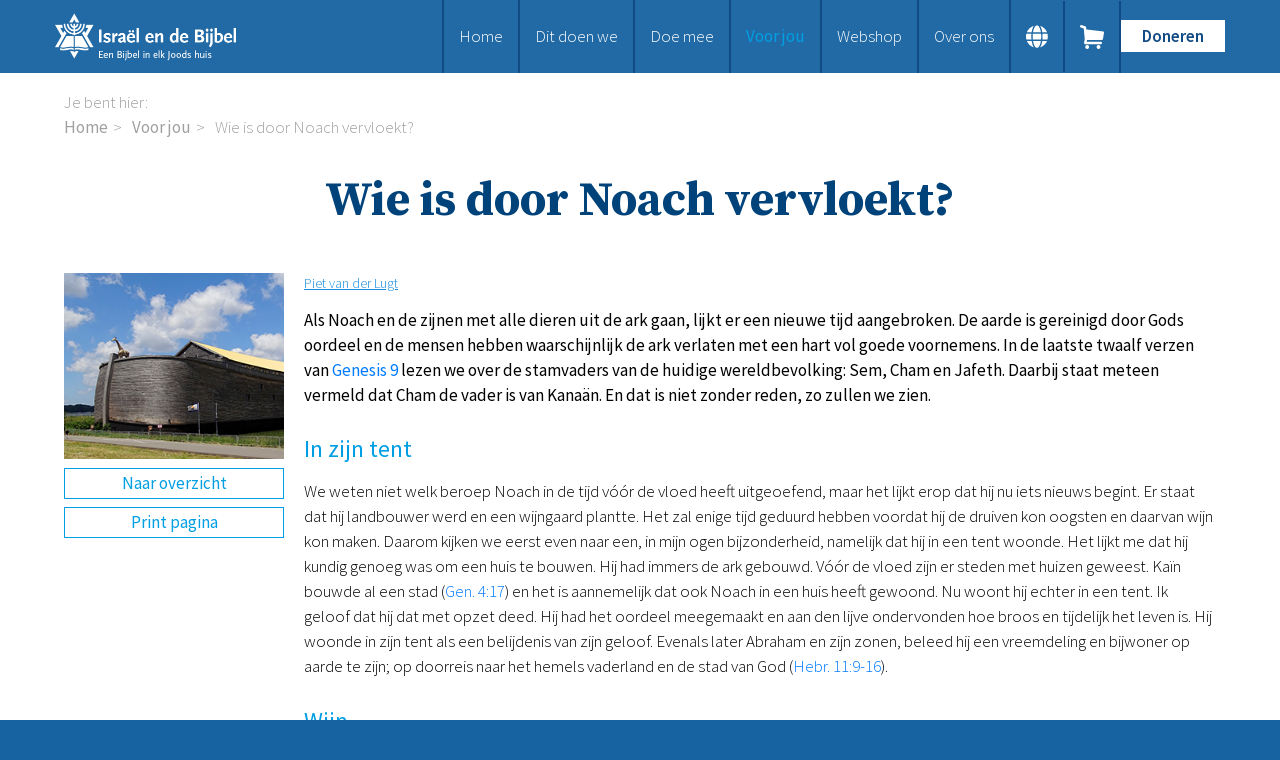

--- FILE ---
content_type: text/html; charset=UTF-8
request_url: https://www.israelendebijbel.nl/nl/kennisbank-artikel/2020/11/09/Wie-is-door-Noach-vervloekt?originNode=1100&originTag=16
body_size: 9771
content:
<!DOCTYPE html>
<!--[if IE 8 ]><html lang='nl' class='no-js ie8'></html><![endif]-->
<!--[if IE 9 ]><html lang='nl' class='no-js ie9'><![endif]-->
<!--[if (gt IE 9)|!(IE)]><!--><html lang='nl' class='no-js'><!--<![endif]-->
<head>

<script type='text/javascript' src='/ui/uibase/script/setcookie.js?r=2b0fb64fe3071088dc4630093935479cfe20b7f0'></script>
<script type='text/javascript' src='/l/nl/cookie_control/filter/default/6b86b273ff34fce19d6b804eff5a3f5747ada4eaa22f1d49c01e52ddb7875b4b'></script>
<meta itemprop="pb:tags" content="Tekst,Profetisch Woord,Nederlands,Bijbelse personen,Oud Testament">
<meta itemprop="pb:time" content="1604911800">
<meta property="og:type" content="article">
<meta property="og:url" content="https://www.israelendebijbel.nl/nl/kennisbank-artikel/2020/11/09/Wie-is-door-Noach-vervloekt">
<meta property="og:title" content="Wie is door Noach vervloekt?">
<meta property="og:description" content="Als Noach en de zijnen met alle dieren uit de ark gaan, lijkt er een nieuwe tijd aangebroken. De aarde is gereinigd door Gods oordeel en de mensen hebben waarschijnlijk de ark verlaten met een hart vol goede voornemens. In de laatste twaalf verzen van Genesis 9 lezen we over de stamvaders van de huidige wereldbevolking: Sem, Cham en Jafeth. Daarbij staat meteen vermeld dat Cham de vader is van Kanaän. En dat is niet zonder reden, zo zullen we zien.">
<meta property="og:image" content="https://www.israelendebijbel.nl/l/nl/library/download/urn:uuid:1920be6c-50f3-4445-9ae8-aeebd221aa24/bijbelstudie-wie-is-door-noach-vervloekt.png?scaleType=3&amp;width=1200&amp;height=675">
<meta property="og:image:width" content="1200">
<meta property="og:image:height" content="675">
<meta property="article:published_time" content="2020-11-09T09:50:00+01:00">
<meta property="article:author" content="Piet van der Lugt">
<link rel="canonical" href="https://www.israelendebijbel.nl/nl/kennisbank-artikel/2020/11/09/Wie-is-door-Noach-vervloekt" />
 <meta name='generator' content='Procurios' />
	<meta charset='UTF-8' />
	<link href='https://fonts.googleapis.com/css?family=Source+Serif+Pro:400,700|Source+Sans+Pro:300,300italic,400,400italic,600,600italic' rel='stylesheet' type='text/css'>
	<link rel='stylesheet' type='text/css' media='screen' href='/cache/rkibha3ls604.64bb620f8897.css' />
<link rel='stylesheet' type='text/css' media='screen' href='/cache/13iafcqi171f.64bb620f8897.css' />
<link rel='stylesheet' type='text/css' media='print' href='/cache/86ngt1oya68t.64bb620f8897.css' />
<meta http-equiv='X-UA-Compatible' content='IE=edge,chrome=1'>
	<title>Wie is door Noach vervloekt? - Stichting Israel en de Bijbel</title>
	<meta name='viewport' content='width=device-width, initial-scale=1.0'>
	<meta name='author' content='' />
	
	<meta name='description' content='Als Noach en de zijnen met alle dieren uit de ark gaan, lijkt er een nieuwe tijd aangebroken. De aarde is gereinigd door Gods oordeel en de mensen hebben waarschijnlijk de ark verlaten met een hart vol goede voornemens. In de laatste twaalf verzen van Genesis 9 lezen we over de stamvaders van de hui' />
	
	<link rel='shortcut icon' href='/ui/israelendebijbel-2023/img/favicon.ico?v=3' />
	<link rel='stylesheet' type='text/css' media='screen' href='/ui/uibase/style/pbutil.css?rev=936ee22c6760c7601820a01aadeb5a63a9c84a35' />
<script type='text/javascript' src='/ui/uibase/script/prototype/prototype-min.js?rev=2ce7626cd5fcfb3042f3ce6c532d9fd6b7e4e352'></script>
<script type='text/javascript' src='/ui/uibase/droplets/iframe-resizer/child.js?rev=8075597b7937271dad9679269aec91bcab7a61fc'></script>
<script type='text/javascript' src='/ui/uibase/script/pblib/pblib.js?rev=397cb9ef2e7dec4e026c879b0066f2807e007912'></script>

	
	<link rel='alternate' hreflang='nl-NL' href='https://www.israelendebijbel.nl/nl/kennisbank-artikel/2020/11/09/Wie-is-door-Noach-vervloekt?originNode=1100&amp;originTag=16' />
<link rel='pingback' href='https://www.israelendebijbel.nl/nl/kennisbank-artikel/2020/11/09/Wie-is-door-Noach-vervloekt/pingback' />
<script type='text/javascript'>var digitalData = {"page":{"attributes":{"PBSiteID":"9587"},"pageInfo":{"pageID":"12664","pageName":"Wie is door Noach vervloekt?","language":"nl_NL","breadCrumbs":["Home","Voor jou","Wie is door Noach vervloekt?"]}},"component":[{"componentInfo":{"componentID":"12665","componentName":"Detail"},"attributes":{"componentType":"Post","componentModule":"Weblog","contentId":"1005402","contentTitle":"Wie is door Noach vervloekt?"},"category":{"tagCategories":["1 - Type studie","2 - Onderwerp","3 - Taal"],"1 - Type studie":["Tekst"],"2 - Onderwerp":["Profetisch Woord","Bijbelse personen","Oud Testament"],"3 - Taal":["Nederlands"]}},{"componentInfo":{"componentID":"12631","componentName":"Verwijzing onder studies"}}],"cookiePolicy":{"acceptancePolicy":"optIn","cookieTypeCategory":{"tracking":"tracking","statistics":"tracking","external":"external","functional":"essential"},"allowedCookieTypes":{"functional":true,"preferences":true,"statistics":true,"tracking":true,"external":true}},"pageInstanceID":"production"}</script><script src="/ui/uibase/vendor/procurios/amdLoader/dist/amdLoader.js?rev=b1a6a7ceda19f51c6a18587a2b15ca17675e5d29" data-main data-rev="64bb620f8897"></script><link rel='stylesheet' media='screen' href='/ui/israelendebijbel-2023/modules/mod_weblog/style/mod-weblog.css?rev=4a1344c9e383a21a5689128e5f0ce221177d87bf' type='text/css' />

	
</head>
<body id='fullwidth' class='fullwidth  blog-full-post '>

	<!-- ProBaseSpider noIndex -->
	<div class='skip-links'>
		<span>Sla links over</span>
		<ul>
			<li><a href='#content'>Spring naar de inhoud</a></li>
			<li><a href='#nav'>Spring naar de navigatie</a></li>
		</ul>
	</div>
    <div class='siteContainer clearfix'>
        <div class='header'>
            <div class='header__col'>
                <a href='/nl/' class='logo' title='Terug naar de homepagina'>
                    <img src="/l/nl/library/download/urn:uuid:b985d60c-fe57-4818-bc41-86d137faef11/logo%402x.png" alt="Comfort Israel logo" class="logo__image"/>
                </a>
                <div class='navWrapper'>
                    <div id='nav' class='nav nav--hor nav--main'><ul><li class="nth-child1">                
            <a href="/nl/">Home</a></li><li class="nth-child2">                
            <a href="/nl/dit-doen-we" class="sub">Dit doen we</a><ul><li class="nth-child1">                
            <a href="/nl/dit-doen-we/bijbels-op-maat">Bijbels op maat</a></li><li class="nth-child2">                
            <a href="/nl/dit-doen-we/gods-woord-aanbieden">Gods Woord aanbieden</a></li><li class="nth-child3">                
            <a href="/nl/dit-doen-we/samenwerken-en-toerusten2">Samenwerken en toerusten</a></li><li class="nth-child4">                
            <a href="/nl/bijbelverspreiding/humanitaire-hulp">Humanitaire hulp</a></li><li class="nth-child5 last">                
            <a href="/nl/onze-bijbeluitgaven">Onze Bijbeluitgaven</a></li></ul></li><li class="nth-child3">                
            <a href="/nl/doe-mee" class="sub">Doe mee</a><ul><li class="nth-child1">                
            <a href="/nl/doneren">Doneer</a></li><li class="nth-child2">                
            <a href="/nl/steun-het-werk/bid-mee">Bid mee</a></li><li class="nth-child3">                
            <a href="/nl/meehelpen/schenken-en-doneren">Schenkingen en legaten</a></li><li class="nth-child4 last">                
            <a href="/nl/meehelpen/nodig-ons-uit">Nodig ons uit</a></li></ul></li><li class="nth-child4 active">                
            <a href="/nl/voor-jou" class="sub">Voor jou</a><ul><li class="nth-child1 active">                
            <a href="/nl/voor-jou/kennisbank2">Kennisbank</a></li><li class="nth-child2">                
            <a href="/nl/voor-jou/podcast">Podcast</a></li><li class="nth-child3">                
            <a href="/nl/publicaties/magazine">Magazine</a></li><li class="nth-child4">                
            <a href="/nl/publicaties/digitale-nieuwsbrief">Digitale nieuwsbrief</a></li><li class="nth-child5">                
            <a href="/nl/bijbelonderwijs/agenda">Agenda</a></li><li class="nth-child6">                
            <a href="/nl/bijbelonderwijs/kinderwerk">Kinderwerk</a></li><li class="nth-child7">                
            <a href="/nl/bijbelonderwijs/jongerenwerk">Jongerenwerk</a></li><li class="nth-child8 last">                
            <a href="/nl/studiehuis">Het Studiehuis (cursus)</a></li></ul></li><li class="nth-child5">                
            <a href="/nl/publicaties/webshop">Webshop</a></li><li class="nth-child6 last">                
            <a href="/nl/over-ons" class="sub">Over ons</a><ul><li class="nth-child1">                
            <a href="/nl/over-ons/onze-visie">Onze visie</a></li><li class="nth-child2">                
            <a href="/nl/over-ons/geschiedenis">Geschiedenis</a></li><li class="nth-child3">                
            <a href="/nl/over-ons/actueel">Actueel</a></li><li class="nth-child4">                
            <a href="/nl/over-ons/anbi">ANBI</a></li><li class="nth-child5">                
            <a href="/nl/over-ons/veelgestelde-vragen">Veelgestelde vragen</a></li><li class="nth-child6 last">                
            <a href="/nl/contact">Contact</a></li></ul></li></ul></div>
                    <!-- ProBaseSpider noIndex noLinks --><div class='langSwitcher'>
	<div class='langSwitcher__button'></div>
	<ul class='langSwitcher__languages'>
										<li class="langSwitcher__language de">
					<a href="https://www.israelendebijbel.nl/de/" class='langSwitcher__languageLink'>de</a>
				</li>
										<li class="langSwitcher__language en">
					<a href="https://www.israelendebijbel.nl/en/" class='langSwitcher__languageLink'>en</a>
				</li>
										<li class="langSwitcher__language nl langSwitcher__language--current">
					<a href="https://www.israelendebijbel.nl/nl/" class='langSwitcher__languageLink'>nl</a>
				</li>
										<li class="langSwitcher__language ru">
					<a href="https://www.israelendebijbel.nl/ru/" class='langSwitcher__languageLink'>ru</a>
				</li>
			</ul>
</div><!-- /ProBaseSpider -->
                    <a class='nav__shoppingCart' href='/nl/winkelwagen'>
                        <span class='nav__shoppingCartText'>Ga naar winkelwagen</span>
                        <span class='nav__shoppingCartIcon'></span>
                    </a>
                    <a class='nav__toggleNavigationButton' href='/nl/sitemap' data-event='toggleNavigation'>
                        <span class='nav__toggleNavigationText'>Menu</span>
                        <span class='nav__toggleNavigationIcon'></span>
                    </a>
                    <div class='menuButton'>
                        <ul><li class="nth-child1 last">                
            <a href="/nl/doneren">Doneren</a></li></ul>
                    </div>
                </div>
            </div>
        </div>
        <!-- /ProBaseSpider -->
        <div class='content clearfix'>
            <div class='breadcrumbsWrapper'><span class='breadcrumbs__label'>Je bent hier:</span> <!-- ProBaseSpider noIndex --><nav aria-label='Kruimelpad'><ol id='breadcrumbs' class='breadcrumbs'><li class='first odd'><a href='/nl/'>Home</a></li><li class='even'><a href='/nl/voor-jou'>Voor jou</a></li><li class='last odd' aria-current='page'>Wie is door Noach vervloekt?</li></ol></nav><!-- /ProBaseSpider --></div>
            <h1>Wie is door Noach vervloekt?</h1>
            <div class='content__col'>
                <div id='content' class='content__main'>
                    
                    <div
    id='art_12665'
    class='article article_1 article_odd article_first'
    >
        <div class='article_content article_dynamic'><script type="application/ld+json">{"@context":"http:\/\/schema.org","@type":"Article","articleBody":"Als Noach en de zijnen met alle dieren uit de ark gaan, lijkt er een nieuwe tijd aangebroken. De aarde is gereinigd door Gods oordeel en de mensen hebben waarschijnlijk de ark verlaten met een hart vol goede voornemens. In de laatste twaalf verzen van Genesis 9 lezen we over de stamvaders van de hui","headline":"Wie is door Noach vervloekt?","keywords":"Tekst,Profetisch Woord,Nederlands,Bijbelse personen,Oud Testament","description":"Als Noach en de zijnen met alle dieren uit de ark gaan, lijkt er een nieuwe tijd aangebroken. De aarde is gereinigd door Gods oordeel en de mensen hebben waarschijnlijk de ark verlaten met een hart vol goede voornemens. In de laatste twaalf verzen van Genesis 9 lezen we over de stamvaders van de hui","wordCount":1366,"url":"https:\/\/www.israelendebijbel.nl\/nl\/kennisbank-artikel\/2020\/11\/09\/Wie-is-door-Noach-vervloekt","mainEntityOfPage":"https:\/\/www.israelendebijbel.nl\/nl\/kennisbank-artikel\/2020\/11\/09\/Wie-is-door-Noach-vervloekt","dateCreated":"2020-11-09T09:50:00+01:00","dateModified":"2025-04-18T22:07:55+02:00","publisher":{"@type":"Organization","name":"Procurios"},"datePublished":"2020-11-09T09:50:00+01:00","author":{"@type":"Person","name":"Piet van der Lugt"},"editor":{"@type":"Person","name":"Piet van der Lugt"},"image":{"@type":"ImageObject","url":"https:\/\/www.israelendebijbel.nl\/l\/nl\/library\/download\/urn:uuid:1920be6c-50f3-4445-9ae8-aeebd221aa24\/bijbelstudie-wie-is-door-noach-vervloekt.png","identifier":{"@type":"PropertyValue","propertyID":"pbid","value":"1002859"}}}</script>




<div class="wl-article wl-full-post">
    <div class="wl-post-picture-large">
        <img src="/l/nl/library/download/urn:uuid:1920be6c-50f3-4445-9ae8-aeebd221aa24/bijbelstudie-wie-is-door-noach-vervloekt.png"alt="" title="" width="280" height="237" class="wli-image-large" />                    <a href="https://www.israelendebijbel.nl/nl/kennisbank" class="wl-backToOverview">Naar overzicht</a>
                <a href="javascript:window.print();" class="wl-post-print">Print pagina</a>
    </div>

    <div class='wl-body'>
                <div class="wl-meta">
            
            
                            <a title="Toon berichten van &quot;Piet van der Lugt&quot;" href="https://www.israelendebijbel.nl/nl/kennisbank?weblog-authorName=pietvanderlugt">Piet van der Lugt</a>                            
            
                    </div>

        
        <div class='wl-post-intro'><p>Als Noach en de zijnen met alle dieren uit de ark gaan, lijkt er een nieuwe tijd aangebroken. De aarde is gereinigd door Gods oordeel en de mensen hebben waarschijnlijk de ark verlaten met een hart vol goede voornemens. In de laatste twaalf verzen van Genesis 9 lezen we over de stamvaders van de huidige wereldbevolking: Sem, Cham en Jafeth. Daarbij staat meteen vermeld dat Cham de vader is van Kana&auml;n. En dat is niet zonder&nbsp;reden, zo zullen we zien.</p></div>

        <h2>In zijn tent</h2>
<p>We weten niet welk beroep Noach in de tijd v&oacute;&oacute;r de vloed heeft uitgeoefend, maar het lijkt erop dat hij nu iets nieuws begint. Er staat dat hij landbouwer werd en een wijngaard plantte. Het zal enige tijd geduurd hebben voordat hij de druiven kon oogsten en daarvan wijn kon maken. Daarom kijken we eerst even naar een, in mijn ogen bijzonderheid, namelijk dat hij in een tent woonde. Het lijkt me dat hij kundig genoeg was om een huis te bouwen. Hij had immers de ark gebouwd. V&oacute;&oacute;r de vloed zijn er steden met huizen geweest. Ka&iuml;n bouwde al een stad (Gen. 4:17) en het is aannemelijk dat ook Noach in een huis heeft gewoond. Nu woont hij echter in een tent. Ik geloof dat hij dat met opzet deed. Hij had het oordeel meegemaakt en aan den lijve ondervonden hoe broos en tijdelijk het leven is. Hij woonde in zijn tent als een belijdenis van zijn geloof. Evenals later Abraham en zijn zonen, beleed hij een vreemdeling en bijwoner op aarde te zijn; op doorreis naar het hemels vaderland en de stad van God (Hebr. 11:9-16).</p>
<h2>Wijn</h2>
<p>Eindelijk is het zover, Noach kan oogsten en maakt van de druiven (een heerlijke) wijn. Het is blijkbaar moeilijk om te stoppen met drinken. Hij wordt dronken met als gevolg dat hij zich in zijn tent uitkleedt en daar naakt ligt. Een ernstige waarschuwing. Ook voor onze tijd, waarin alcoholgebruik vaak op jeugdige leeftijd al een groot probleem is. In Spreuken 23:29-35 lezen we wat dronkenschap allemaal te weeg kan brengen. Daar is 3000 jaar later nog niets aan veranderd. Paulus zegt niet voor niets &ldquo;gebruik een kleine hoeveelheid wijn&rdquo; (1 Tim. 5:23). We vinden hier voor de eerste maal in het Oude Testament de vermelding van wijn, hetgeen letterlijk een vloek voort brengt. In het Nieuwe Testament vinden we &ndash; naar de tijd gerekend &ndash; de eerste vermelding in Johannes 2, waar de Heere Jezus water in wijn verandert en er dus sprake is van zegen!</p>
<h2>Vloek</h2>
<p>Cham, de vader van Kana&auml;n, ziet zijn vader Noach naakt in zijn tent liggen en vertelt dat, waarschijnlijk gniffelend of spottend, aan zijn beide broers buiten. Zijn broers hebben meer respect voor hun vader en bedekken &ndash; met hun gezichten afgewend &ndash; zijn naakte lichaam. Er staat dan zo treffend bij: &ldquo;zodat zij de naaktheid van hun vader niet zagen&rdquo;. Als Noach uit zijn roes ontwaakt en hoort wat Cham hem heeft aangedaan, spreekt hij een vloek uit. De tekst in de HSV spreekt over de &acute;jongste&acute; zoon, maar andere vertalingen vertalen met &acute;jongere&acute; zoon. De betekenis van het Hebreeuwse woord moet uit de context duidelijk worden en Cham was niet de jongste maar jonger (dan de oudere).</p>
<p>De vloek luidt: &ldquo;Vervloekt is Kana&auml;n. Laat hij voor zijn broers een dienaar van dienaren zijn!&rdquo; Het is belangrijk om goed te lezen wat er staat. Niet Cham maar zijn jongste zoon Kana&auml;n wordt vervloekt. We lezen of horen vaak dat Cham en/of zijn (hele) nageslacht is vervloekt. Zijn nageslacht zijn ook de inwoners van het Afrikaanse continent en dus meenden slavenhandelaars op grond van de Bijbel het recht te hebben hen als dienaren/knechten te verhandelen. Terwijl de slaven in het ruim onder erbarmelijke omstandigheden waren opgesloten, las de kapitein op het dek uit de Bijbel! Men zei zelfs dat negers geen mensen waren en je met hen dus alles kon doen wat je wilde; zij waren immers vervloekt. Verschrikkelijk dat door een tekst niet goed te lezen en ook nog verkeerd te interpreteren, schepselen van God zo misbruikt konden worden. Ook Nederland heeft hierin een zeer dubieuze rol gespeeld.</p>
<p>Het komt op ons in eerste instantie vreemd over dat niet Cham maar zijn zoon Kana&auml;n wordt vervloekt. Waarom doet Noach dat? Het kan zijn dat hij in de jongste zoon van Cham iets heeft gezien dat ook bij zijn vader aanwezig was, namelijk een afwijkende houding met betrekking tot naaktheid/seksualiteit. In dit geval: &lsquo;zo vader, zo zoon&rsquo;. Maar ik geloof dat er een meer voor de hand liggende oorzaak is voor de uitspraak van Noach. Hij was een profeet, die in 2 Petrus 2:5 &acute;de prediker der gerechtigheid&rsquo; wordt genoemd. Voor mij staat vast dat hij hier profetisch heeft gesproken. Hij heeft als het ware in de toekomst gezien hoe het met Kana&auml;n zou gaan.</p>
<h2>Het land van Kana&auml;n</h2>
<p>Als we in Genesis 11 over de roeping van Abram lezen, komen we de naam Kana&auml;n weer tegen. Het is Terah, die als vader de leiding neemt en met Abram, Lot, Haran en zijn schoondochter Sarai uit Ur der Chaldee&euml;n vertrekt om naar het land Kana&auml;n te gaan. Diverse vertalingen spreken over het land van Kana&auml;n. Het door de HEERE aan Zijn volk Isra&euml;l beloofde land is in eerste instantie het land van Kana&auml;n. In het geslachtsregister van Genesis 10 lezen we in vers 6 over de vier zonen van Cham: Cusj, Mitsra&iuml;m, Put en Kana&auml;n. De tweede en vierde zoon spelen een belangrijke rol in de geschiedenis van het volk Isra&euml;l. Mitsra&iuml;m is de Hebreeuwse naam voor Egypte. Soms wordt in de Bijbel Egypte ook &lsquo;het land van Cham&rsquo; genoemd (Ps. 78:51; 105:23). Verder is Cham ook de voorvader van de Filistijnen (Gen. 10:14). Kana&auml;n is de stamvader van een groot aantal volken, zoals we kunnen lezen in de verzen 15-19, die allemaal woonden in het gebied vanaf Sidon tot aan Gaza en Sodom en Gomorra; het land dat aan Abraham en zijn zaad beloofd is.</p>
<h2>Gebruiken in het land van Kana&auml;n</h2>
<p>Als het volk Isra&euml;l door de HEERE uit Egypte is geleid, ontvangen zij, naast de Tien Woorden, wetten voor hun welzijn en om te benadrukken dat zij anders zijn dan de volken om hen heen. Zij zijn het volk van de HEERE. In Leviticus 18 lezen we dat ze de gebruiken van het land Egypte en Kana&auml;n niet mogen navolgen. Verder lezend gaat het hier over seksualiteit dat door de HEERE binnen een officieel gesloten huwelijk tussen man en vrouw, gegeven is. In Egypte, maar nog veel meer in Kana&auml;n, was er sprake van incest, overspel, homoseksualiteit en seks met dieren. De HEERE zegt in vers 27: &ldquo;want de mensen in dit land die er v&oacute;&oacute;r u waren, hebben al die gruwelen gedaan, zodat het land onrein geworden is&rdquo; (zie ook de voorgaande verzen). Daarom ligt Kana&auml;n onder de vloek en wordt Kana&auml;n in de geschiedenis met de Gibeonieten letterlijk een dienaar van Sem (Joz. 9 en Gen. 9:26).</p>
<h2>Wonder van genade</h2>
<p>De laatste keer dat we in de Bijbel de naam Kana&auml;n tegenkomen, is in de geschiedenis van de Kananese vrouw, zoals we die vinden in onder andere Matthe&uuml;s 15:21-28. De Heere Jezus komt in het gebied van Tyrus en Sidon, het huidige Libanon, dat ook bij het beloofde land hoort. Een nakomelinge van Kana&auml;n komt naar Hem toe en roept: &ldquo;Heere, Zoon van David, ontferm U over mij! Mijn dochter is ernstig door een demon bezeten&rdquo; (vs. 22). De Heere antwoordt haar met geen woord. Dat moet wat geweest zijn! Zij spreekt Hem aan met Heere en noemt Hem &lsquo;de Zoon van David&rsquo;. Zij (h)erkent Hem als de Messias en geeft daarmee te kennen dat zij in Hem gelooft. De Heere zegt echter tegen Zijn discipelen dat Hij alleen gekomen is voor de verloren schapen van het huis van Isra&euml;l. Let op dat woord &acute;verloren &acute;! Zij vraagt nogmaals om hulp en laat zich niet uit het veld slaan als de Heere haar vergelijkt met een hondje. Voor Hem neergeknield wil ze genoegen nemen met een kruimeltje van de tafel van haar bezitter (letterlijk Kurios = Heere), en op grond van haar grote geloof ontvangt deze vervloekte een zegen. Wat een wonder van genade. Ook voor het nageslacht van Cham!</p>

                        
                            <div class="wl-section">
                <p>Deel dit artikel via</p>
                <div class="shareButtons">
    <ul>
        <li>
            <a class="shareButton shareButton--facebook" href='#' onclick="event.preventDefault(); window.open('https://www.facebook.com/sharer/sharer.php?u=' + encodeURIComponent(window.location.href) + '&amp;ret=login&amp;display=popup', 'Share on Facebook', 'width=600,height=350, resizable,scrollbars=yes,status=1')">
                <svg xmlns="http://www.w3.org/2000/svg" xmlns:xlink="http://www.w3.org/1999/xlink" viewBox="0 0 32 32" title="Facebook" alt="Facebook" class="shareButton__icon shareButton__icon--facebook" style="width: 32px; height: 32px;">
                    <g>
                        <path d="M22 5.16c-.406-.054-1.806-.16-3.43-.16-3.4 0-5.733 1.825-5.733 5.17v2.882H9v3.913h3.837V27h4.604V16.965h3.823l.587-3.913h-4.41v-2.5c0-1.123.347-1.903 2.198-1.903H22V5.16z" fill-rule="evenodd"></path>
                    </g>
                </svg>
            </a>
        </li>
        <li>
            <a class="shareButton shareButton--twitter" href="#" onclick="event.preventDefault(); window.open('https://twitter.com/intent/tweet?original_referer=' + encodeURIComponent(window.location.href) + '&amp;text=%0a&amp;url=' + encodeURIComponent(window.location.href), 'Share on Twitter', 'width=600,height=350, resizable,scrollbars=yes,status=1')">
                <svg xmlns="http://www.w3.org/2000/svg" xmlns:xlink="http://www.w3.org/1999/xlink" viewBox="0 0 32 32" title="Twitter" alt="Twitter" class="shareButton__icon shareButton__icon--twitter" style="width: 32px; height: 32px;">
                    <g>
                        <path d="M27.996 10.116c-.81.36-1.68.602-2.592.71a4.526 4.526 0 0 0 1.984-2.496 9.037 9.037 0 0 1-2.866 1.095 4.513 4.513 0 0 0-7.69 4.116 12.81 12.81 0 0 1-9.3-4.715 4.49 4.49 0 0 0-.612 2.27 4.51 4.51 0 0 0 2.008 3.755 4.495 4.495 0 0 1-2.044-.564v.057a4.515 4.515 0 0 0 3.62 4.425 4.52 4.52 0 0 1-2.04.077 4.517 4.517 0 0 0 4.217 3.134 9.055 9.055 0 0 1-5.604 1.93A9.18 9.18 0 0 1 6 23.85a12.773 12.773 0 0 0 6.918 2.027c8.3 0 12.84-6.876 12.84-12.84 0-.195-.005-.39-.014-.583a9.172 9.172 0 0 0 2.252-2.336" fill-rule="evenodd"></path>
                    </g>
                </svg>
            </a>
        </li>
        <li>
            <a class="shareButton shareButton--linkedin" href="#" onclick="event.preventDefault(); window.open('http://www.linkedin.com/shareArticle?mini=true&amp;url=' + encodeURIComponent(window.location.href), 'Share on LinkedIn', 'width=600,height=350, resizable,scrollbars=yes,status=1')">
                <svg xmlns="http://www.w3.org/2000/svg" xmlns:xlink="http://www.w3.org/1999/xlink" viewBox="0 0 32 32" title="LinkedIn" alt="LinkedIn" class="shareButton__icon shareButton__icon--linkedin" style="width: 32px; height: 32px;">
                    <g>
                        <path d="M26 25.963h-4.185v-6.55c0-1.56-.027-3.57-2.175-3.57-2.18 0-2.51 1.7-2.51 3.46v6.66h-4.182V12.495h4.012v1.84h.058c.558-1.058 1.924-2.174 3.96-2.174 4.24 0 5.022 2.79 5.022 6.417v7.386zM8.23 10.655a2.426 2.426 0 0 1 0-4.855 2.427 2.427 0 0 1 0 4.855zm-2.098 1.84h4.19v13.468h-4.19V12.495z" fill-rule="evenodd"></path>
                    </g>
                </svg>
            </a>
        </li>
        <li>
            <a class="shareButton shareButton--email" href="javascript: (location.href = 'mailto:?subject=&amp;body=%20' + encodeURIComponent(window.location.href));">
                <svg viewBox="0 0 32 32" class="shareButton__icon shareButton__icon--email" data-reactid=".0.2.1.2.$email.0.0.0">
                    <g fill-rule="evenodd">
                        <path d="M27 22.757c0 1.24-.988 2.243-2.19 2.243H7.19C5.98 25 5 23.994 5 22.757V13.67c0-.556.39-.773.855-.496l8.78 5.238c.782.467 1.95.467 2.73 0l8.78-5.238c.472-.28.855-.063.855.495v9.087z"></path>
                        <path d="M27 9.243C27 8.006 26.02 7 24.81 7H7.19C5.988 7 5 8.004 5 9.243v.465c0 .554.385 1.232.857 1.514l9.61 5.733c.267.16.8.16 1.067 0l9.61-5.733c.473-.283.856-.96.856-1.514v-.465z"></path>
                    </g>
                </svg>
            </a>
        </li>
    </ul>
</div>
            </div>
                
                    <!-- ProBaseSpider noIndex -->
            <div class="wl-post-navigation">
                                    <a href="https://www.israelendebijbel.nl/nl/kennisbank-artikel/2020/11/09/Wees-als-Peter?originTag=16" title="Wees als Peter!" rel="prev" class="wl-post-nav wl-post-prev">
                        <span class="wl-post-nav-text">Vorig bericht</span><span class="wl-past-nav-sep">:</span> <div class="wl-post-nav-title">Wees als Peter!</div>
                    </a>
                                                    <a href="https://www.israelendebijbel.nl/nl/kennisbank-artikel/2020/11/09/Wij-zijn-Jona?originTag=16" title="Wij zijn Jona" rel="next" class="wl-post-nav wl-post-next">
                        <span class="wl-post-nav-text">Volgend bericht</span><span class="wl-past-nav-sep">:</span> <div class="wl-post-nav-title">Wij zijn Jona</div>
                    </a>
                            </div>
            <!-- /ProBaseSpider -->
        
            </div>
</div>



    <script type="text/javascript" src="http://s7.addthis.com/js/250/addthis_widget.js#pubid=xa-4f7191d179342c74"></script></div>
</div><div
    id='art_12631'
    class='article article_2 article_even article_last'
    >
        <div class='article_content article_static'><hr />
<h2 class="first"><!-- pbSite:9587 --><a href="http://www.israelendebijbel.nl/publicaties/ib-magazine"><img title="" onclick="" onmouseover="" onmouseout="" src="/l/library/download/urn:uuid:180927fa-dc6d-408a-864f-c4b92b7d5a1a/magazine2020.png?scaleType=1&amp;width=222&amp;height=180" alt="" data-lightbox-galleryname="" width="222" height="180" class="left-aligned" style="float:left;margin-right:15px;" /></a>Meer van zulke artikelen lezen?</h2>
<p>Neem gratis een abonnement op ons magazine. Het bevat o.a. getuigenissen van Messiaanse Joden, interessante Bijbelstudies, nieuws, verhalen van de Bijbelverspreiding en achtergrondartikelen. Of abonneer u gratis op onze digitale nieuwsbrief.</p>
<p><!-- pbSite:9587 --><a href="https://www.israelendebijbel.nl/nl/publicaties/nieuwsbrieven" class="ctaButton">Gratis nieuwsbrief</a> <!-- pbSite:9587 --><a href="https://www.israelendebijbel.nl/nl/publicaties/ib-magazine" class="ctaButton">Magazine</a></p>
<p class="last"><!-- pbSite:9587 --><a href="http://www.israelendebijbel.nl/publicaties/ib-magazine"></a></p></div>
</div>
                </div>
            </div>
        </div>
        <!-- ProBaseSpider noIndex -->
        <div class="footer">
            <div class="footer__col">
                <div
    id='art_41256'
    class='article '
    >
        <div class='article_content article_static'><h2 class="first">Snel naar:</h2>
<p class="last"><!-- pbSite:9587 --><a href="https://www.israelendebijbel.nl/nl/doneren">Doneren</a><br /><!-- pbSite:9587 --><a href="https://www.israelendebijbel.nl/nl/webshop">Webshop</a><br /><!-- pbSite:9587 --><a href="https://www.israelendebijbel.nl/nl/bijbelonderwijs/agenda">Agenda</a><br /><!-- pbSite:9587 --><a href="https://www.israelendebijbel.nl/nl/contact">Contact</a></p></div>
</div>
                <div
    id='art_41255'
    class='article '
    >
        <div class='article_content article_static'><h3 class="first">Stichting Isra&euml;l en de Bijbel</h3>
<p>Postbus 16 <br />3480 DA Harmelen</p>
<p class="last">+31 (0)348 56 56 97</p></div>
</div>
                <div
    id='art_41254'
    class='article '
    >
        <div class='article_content article_static'><h3 class="first">NL13 RABO 0141 0403 43</h3>
<p class="last">Isra&euml;l en de Bijbel is <!-- pbSite:9587 --><a href="https://www.israelendebijbel.nl/nl/over-ons/anbi">ANBI</a>-erkend. Giften zijn aftrekbaar van de belasting.</p></div>
</div>
            </div>
            
            <div class='footer__slogan'>
                <p class='footer__sloganText'>Een Bijbel in elk Joods huis</p>
            </div>
        </div>
        <!-- /ProBaseSpider -->
    </div>
    <div class='sideNavigation'>
        <div class='sideNavigation__navigation'>
            <span class='sideNavigation__closeButton' data-event='closeNavigation'>
                <span class='sideNavigation__closeText'>Sluiten</span>
                <span class='sideNavigation__closeIcon'></span>
            </span>
            <nav class='nav nav--sidebar'><ul><li class="nth-child1">                
            <a href="/nl/">Home</a></li><li class="nth-child2">                
            <a href="/nl/dit-doen-we" class="sub">Dit doen we</a><ul><li class="nth-child1">                
            <a href="/nl/dit-doen-we/bijbels-op-maat">Bijbels op maat</a></li><li class="nth-child2">                
            <a href="/nl/dit-doen-we/gods-woord-aanbieden">Gods Woord aanbieden</a></li><li class="nth-child3">                
            <a href="/nl/dit-doen-we/samenwerken-en-toerusten2">Samenwerken en toerusten</a></li><li class="nth-child4">                
            <a href="/nl/bijbelverspreiding/humanitaire-hulp">Humanitaire hulp</a></li><li class="nth-child5 last">                
            <a href="/nl/onze-bijbeluitgaven">Onze Bijbeluitgaven</a></li></ul></li><li class="nth-child3">                
            <a href="/nl/doe-mee" class="sub">Doe mee</a><ul><li class="nth-child1">                
            <a href="/nl/doneren">Doneer</a></li><li class="nth-child2">                
            <a href="/nl/steun-het-werk/bid-mee">Bid mee</a></li><li class="nth-child3">                
            <a href="/nl/meehelpen/schenken-en-doneren">Schenkingen en legaten</a></li><li class="nth-child4 last">                
            <a href="/nl/meehelpen/nodig-ons-uit">Nodig ons uit</a></li></ul></li><li class="nth-child4 active">                
            <a href="/nl/voor-jou" class="sub">Voor jou</a><ul><li class="nth-child1 active">                
            <a href="/nl/voor-jou/kennisbank2">Kennisbank</a></li><li class="nth-child2">                
            <a href="/nl/voor-jou/podcast">Podcast</a></li><li class="nth-child3">                
            <a href="/nl/publicaties/magazine">Magazine</a></li><li class="nth-child4">                
            <a href="/nl/publicaties/digitale-nieuwsbrief">Digitale nieuwsbrief</a></li><li class="nth-child5">                
            <a href="/nl/bijbelonderwijs/agenda">Agenda</a></li><li class="nth-child6">                
            <a href="/nl/bijbelonderwijs/kinderwerk">Kinderwerk</a></li><li class="nth-child7">                
            <a href="/nl/bijbelonderwijs/jongerenwerk">Jongerenwerk</a></li><li class="nth-child8 last">                
            <a href="/nl/studiehuis">Het Studiehuis (cursus)</a></li></ul></li><li class="nth-child5">                
            <a href="/nl/publicaties/webshop">Webshop</a></li><li class="nth-child6 last">                
            <a href="/nl/over-ons" class="sub">Over ons</a><ul><li class="nth-child1">                
            <a href="/nl/over-ons/onze-visie">Onze visie</a></li><li class="nth-child2">                
            <a href="/nl/over-ons/geschiedenis">Geschiedenis</a></li><li class="nth-child3">                
            <a href="/nl/over-ons/actueel">Actueel</a></li><li class="nth-child4">                
            <a href="/nl/over-ons/anbi">ANBI</a></li><li class="nth-child5">                
            <a href="/nl/over-ons/veelgestelde-vragen">Veelgestelde vragen</a></li><li class="nth-child6 last">                
            <a href="/nl/contact">Contact</a></li></ul></li></ul></nav>
            <div class='menuButton'>
                <ul><li class="nth-child1 last">                
            <a href="/nl/doneren">Doneren</a></li></ul>
            </div>
            <!-- ProBaseSpider noIndex noLinks --><div class='langSwitcher'>
	<div class='langSwitcher__button'></div>
	<ul class='langSwitcher__languages'>
										<li class="langSwitcher__language de">
					<a href="https://www.israelendebijbel.nl/de/" class='langSwitcher__languageLink'>de</a>
				</li>
										<li class="langSwitcher__language en">
					<a href="https://www.israelendebijbel.nl/en/" class='langSwitcher__languageLink'>en</a>
				</li>
										<li class="langSwitcher__language nl langSwitcher__language--current">
					<a href="https://www.israelendebijbel.nl/nl/" class='langSwitcher__languageLink'>nl</a>
				</li>
										<li class="langSwitcher__language ru">
					<a href="https://www.israelendebijbel.nl/ru/" class='langSwitcher__languageLink'>ru</a>
				</li>
			</ul>
</div><!-- /ProBaseSpider -->
        </div>
    </div>
	<!-- ProBaseSpider noIndex -->
	
	
	<script src='/cache/1_15m9ygegnpc3s.64bb620f8897.js'></script>
	<script src='/cache/1_2khmbfkn7k8wc.64bb620f8897.js'></script>
	<script>
		ProtoUI.addARIARole();
	</script>
	<!-- /ProBaseSpider -->

</body>
</html>


--- FILE ---
content_type: text/css
request_url: https://www.israelendebijbel.nl/ui/israelendebijbel-2023/modules/mod_weblog/style/mod-weblog.css?rev=4a1344c9e383a21a5689128e5f0ce221177d87bf
body_size: 1059
content:
/**
 * weblog post list
 */

.wl-post-list > h2 {
    display: none;
}

.wl-post-list a {
    text-decoration: none;
}

.wl-post-list ol {
    margin: 0;
    list-style: none;
}

.wl-post-list li {
    display: block;
    position: relative;
    margin-bottom: 2em;
    padding: 0 0 20px;
    vertical-align: top;
    background: #fff;
}

.wli-image-large {
    -webkit-box-flex: 0;
    -ms-flex: 0 0 240px;
    flex: 0 0 240px;
    max-width: 240px;
    padding-right: 20px;
}

.wli-intro {
    -webkit-box-flex: 0;
    -ms-flex: 0 0 100%;
    flex: 0 0 100%;
    max-width: 100%;
}

.wl-read-more {
    text-align: right;
}

.wl-read-more a {
    display: inline-block;
    margin-top: 1em;
    padding-left: 10px;
    text-align: right;
    font-size: 20px;
    line-height: 1.8em;
    border: 1px solid #1c8ede;
    text-decoration: none;
    transition: all .2s;
}

.wl-read-more a:hover {
    color: #fff;
    background-color: #1c8ede;
}

.wl-read-more a::after {
    content: '>';
    display: inline-block;
    padding: 8px 12px;
    margin-left: 10px;
    font-weight: bold;
    line-height: 1em;
    color: #fff;
    background-color: #1c8ede;
    transition: all .2s;
}

.content__sidebar {
    margin-bottom: 2em;
}

@media screen and (min-width: 768px) {
   .wl-post-list ol {
       padding-left: 20px;
   }
}

@media screen and (min-width: 580px) {
    .wl-post-list li {
        display: -webkit-box;
        display: -ms-flexbox;
        display: flex;
    }

    .wli-intro-withImage {
        -webkit-box-flex: 0;
        -ms-flex: 0 0 calc(100% - 240px);
        flex: 0 0 calc(100% - 240px);
        max-width: calc(100% - 240px);
    }
}

/**
 * weblog full post
 */

.wl-post-picture-large img {
    margin-bottom: 0.5em;
}

.wl-meta {
    margin-bottom: 1em;
    font-size: 14px;
    color: #313131;
}

.wl-meta .wl-tag:after {
    content: ",";
    margin-right: 0.3em;
}

.wl-tags-subject .wl-tag:last-child::after {
    content: "";
}

.wl-tags-subject {
    display: block;
}

.wl-tags-type {
    color: #009fe3;
}

.wl-post-intro {
    margin-bottom: 1.5em;
    font-weight: 400;
}

.wl-backToOverview,
.wl-post-print {
    display: block;
    margin-bottom: 0.5em;
    padding: 2px 5px;
    border: 1px solid #009fe3;
    font-weight: normal;
    text-decoration: none;
    text-align: center;
    color: #009fe3;
    background-color: #fff;
}

.wl-section P {
    margin: 0;
}

#pbsearch_form input[type="text"],
#pbsearch_form button {
    display: block;
    margin: 0 0 0.5em 0;
    width: 100%;
    vertical-align: top;
}

@media screen and (min-width: 580px) {
    .wl-full-post {
        display: -webkit-box;
        display: -ms-flexbox;
        display: flex;
    }

    .wl-post-picture-large {
        -webkit-box-flex: 0;
        -ms-flex: 0 0 240px;
        flex: 0 0 240px;
        max-width: 240px;
        padding-right: 20px;
    }

    .wl-body {
        -webkit-box-flex: 0;
        -ms-flex: 0 0 calc(100% - 240px);
        flex: 0 0 calc(100% - 240px);
        max-width: calc(100% - 240px);
    }
}

/**
 * weblogfilter
 */

/*
.proFormListRadio li label {
    opacity: .5;
}

*/
.proFormListRadio li input {
    margin-right: 0.2em;
}

.proFormListRadio li.last {
    margin-bottom: 1em;
}

/**
 * shareButtons
 */

.shareButtons ul {
    list-style: none;
    margin: 0 0 20px 0;
    text-align: left;
}

.shareButtons li {
    display: inline-block;
}

.shareButton {
    display: block;
    margin-right: 3px;
    height: 32px;
    width: 32px;
    line-height: 32px;
    color: #fff;
    background-color: #0077b5;
}

.shareButton--twitter {
    background-color: #1da1f2;
}

.shareButton--facebook {
    background-color: #3b5998;
}

.shareButton--email {
    background-color: #1c8ede;
}

.shareButton__icon {
    color: #fff;
    fill: #fff;
}

.wl-post-navigation {
    display: block;
}

.wl-post-nav {
    display: block;
    margin-bottom: 1em;
}

@media screen and (min-width: 580px) {
    .wl-post-navigation {
        display: -webkit-box;
        display: -ms-flexbox;
        display: flex;
        margin-bottom: 2em;
        -webkit-box-pack: justify;
        -ms-flex-pack: justify;
        justify-content: space-between;
    }

    .wl-post-nav {
        -webkit-box-flex: 0;
        -ms-flex: 0 0 46%;
        flex: 0 0 46%;
        max-width: 46%;
    }

    .wl-post-next {
        text-align: right;
    }
}

.wl-podcast {
    display: none;
}

.audiojs {
    width: auto;
    margin-bottom: 1em;
}

.audiojs .scrubber {
    width: 40%;
}


--- FILE ---
content_type: text/javascript; charset=utf-8
request_url: https://www.israelendebijbel.nl/cache/1_2khmbfkn7k8wc.64bb620f8897.js
body_size: 1691
content:
/**
 * @description Common UI improvements, should be included in all variants.
 */

require([
    'domReady',
    '/ui/israelendebijbel-2023/script/helper.js',
    '/ui/uibase/script/3rdparty-libs/fasttap.js',
    '/ui/israelendebijbel-2023/script/touchNav.js'
],
    function (domReady, helper) {
    'use strict';

    var elements = {};
    var attributes = {
        sideNavigationActive: 'sideNavigation--active',
        siteContainerSideNavigationActive: 'siteContainer--sideNavigationActive',
        siteContainerSearchActive: 'siteContainer--searchActive',
        searchActive: 'search--active',
    };

    function init () {
        collectDomElements();

        // Check if touch is supported.
        if (helper.isTouchEnabled()) {
            document.documentElement.className = document.documentElement.className.replace('no-touch', 'touch');
        }

        if (elements.videos.length > 0) {
           helper.makeVideosResponsive(elements.videos);
        }

        if (elements.newsItems.length > 0) {
            moveNewsTitles();
        }

        if (elements.homeNewsItemsIntroduction.length > 0) {
            removeIntroductions();
        }

        helper.addTableWrappers();
        addBibleScript();

        document.addEventListener('click', onDocumentClickOrTouch);
    }

    function collectDomElements () {
        elements.html = document.documentElement;
        elements.sideNavigation = elements.html.querySelector('.sideNavigation');
        elements.siteContainer = elements.html.querySelector('.siteContainer');
        elements.sideNavigationNavigation = elements.html.querySelector('.sideNavigation__navigation');
        elements.videos = document.querySelectorAll('iframe[src*="//www.youtube"],    iframe[src*="//player.vimeo.com"]');
        elements.newsItems = document.querySelectorAll('.home .newslistitem');
        elements.homeNewsItemsIntroduction = document.querySelectorAll('.home .newslistitem .introduction');

        elements.mainNavigation = new PbLib.UI.TouchNav('.sideNavigation', {
            touchClass: 'active',
            touchOnly: false,
            maxClickWidth: 1024
        });
    }


    /**
     * onDocumentClickOrTouch
     * @param {Event} event
     */
    function onDocumentClickOrTouch (event) {
        var element = event.target || event.srcElement;
        var elementDataEvent = element.getAttribute('data-event') ? element.getAttribute('data-event') : element.parentNode.getAttribute('data-event');

        triggerClickEvent(elementDataEvent, event);
    }

    /**
     * Trigger an click event
     * @param {string} clickEvent
     * @param {Event} event
     */
    function triggerClickEvent (clickEvent, event) {
        switch (clickEvent) {
        case 'openNavigation':
            openNavigation(event);
            break;
        case 'closeNavigation':
            closeNavigation(event);
            break;
         case 'toggleNavigation':
            toggleNavigation(event);
            break;
        }
    }

    /**
     * toggleSideNavigation
     * @param {Event} event
     */
    function openNavigation (event) {
        if (!elements.sideNavigation) {
            return;
        }

        elements.sideNavigation.classList.add(attributes.sideNavigationActive);
        elements.siteContainer.classList.add(attributes.siteContainerSideNavigationActive);

        elements.sideNavigationNavigation.style.minHeight = elements.html.clientHeight + 'px';
        event.preventDefault ? event.preventDefault() : (event.returnValue = false);
    }

    /**
     * closeNavigation
     * @param {Event} event
     */
    function closeNavigation (event) {
        if (!elements.sideNavigation) {
            return;
        }

        elements.sideNavigation.classList.remove(attributes.sideNavigationActive);
        elements.siteContainer.classList.remove(attributes.siteContainerSideNavigationActive);
        elements.sideNavigationNavigation.style.minHeight = '';

        event.preventDefault ? event.preventDefault() : (event.returnValue = false);
    }

    /**
     * toggleNavigation
     * @param {Event} event
     */
    function toggleNavigation (event) {
        if (!elements.sideNavigation) {
            return;
        }

        elements.sideNavigation.classList.toggle(attributes.sideNavigationActive);
        elements.siteContainer.classList.toggle(attributes.siteContainerSideNavigationActive);

        event.preventDefault ? event.preventDefault() : (event.returnValue = false);
    }


	/**
	 * Move news title after news image
	 * @private
	 */
	function moveNewsTitles () {
        var i;

        /** @param {HTMLElement[]} elements.newsItems - The name of the employee. */
        for (i = 0; i < elements.newsItems.length; i++) {
            var newsImage = elements.newsItems[i].querySelector('img');
            var newsTitle = elements.newsItems[i].querySelector('h3');

            if (!newsImage) {
                return;
            }

            newsImage.parentNode.insertBefore(newsTitle, newsImage.nextSibling);
        }
	}

    /**
     * remove introduction text nodes from news list.
     */
	function removeIntroductions() {
	    var nextNode;
        var nextSibling;
        var parentNode;
        var i;
        for (i = 0; i < elements.homeNewsItemsIntroduction.length; i++) {
            nextNode = elements.homeNewsItemsIntroduction[i].querySelector('.newsitemtitle')? elements.homeNewsItemsIntroduction[i].querySelector('.newsitemtitle').nextSibling : null;

            while (nextNode) {
                if (!nextNode) {
                    continue;
                }

                if (nextNode.tagName && nextNode.tagName.toUpperCase() === 'A') {
                    break;
                }

                parentNode = nextNode.parentNode;
                nextSibling = nextNode.nextSibling;

                parentNode.removeChild(nextNode);
                nextNode = nextSibling;
            }
        }
    }

    /**
     * Add globalrize script to show bible verses in text
     * @doc: https://bible-link.globalrize.org/
     */
    function addBibleScript () {
        const lang = document.documentElement.getAttribute('lang');
        const script = document.createElement('script');
        let trans = '';

        switch(lang) {
            case 'nl':
                trans = 'hsv';
                break;
            case 'de':
                trans = 'elbbk';
                break;
            case 'ru':
                trans = 'nrt';
                break;
            case 'en':
            default:
                trans = '';
        }

        script.async = true;
        script.defer = true;
        script.src = 'https://bible-link.globalrize.org/plugin.js';
        script.dataset.language = lang;
        script.dataset.translation = trans;

        document.body.appendChild(script);
    }

    domReady(init);
});
